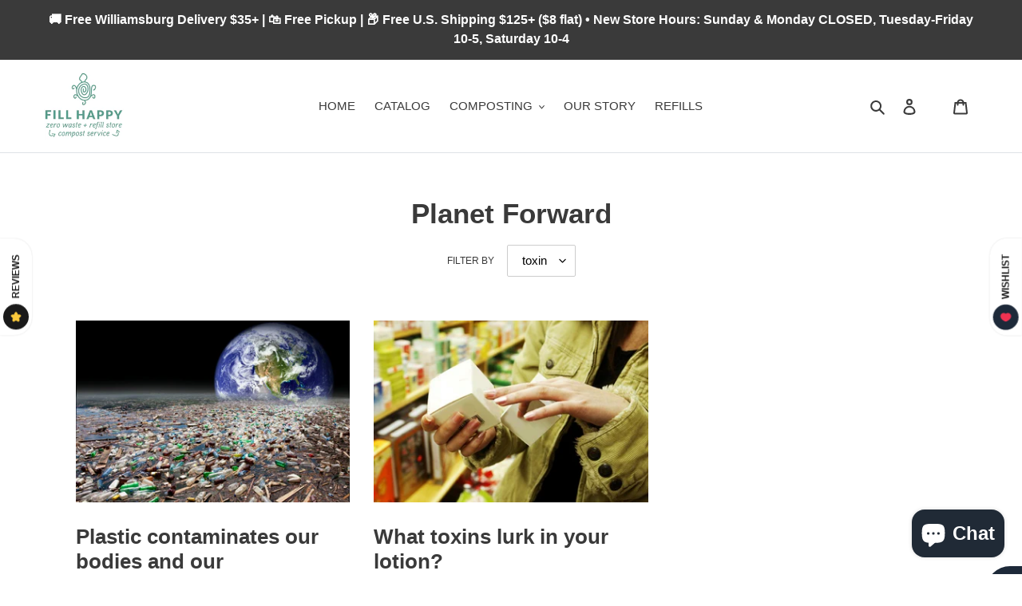

--- FILE ---
content_type: text/css
request_url: https://fillhappy-va.com/cdn/shop/t/1/assets/composting.css?v=160184809980404313571680802777
body_size: -619
content:
@charset "UTF-8";
.site-footer__copyright-content{
  display: none;
}
.smt{
  display: none !important;
}